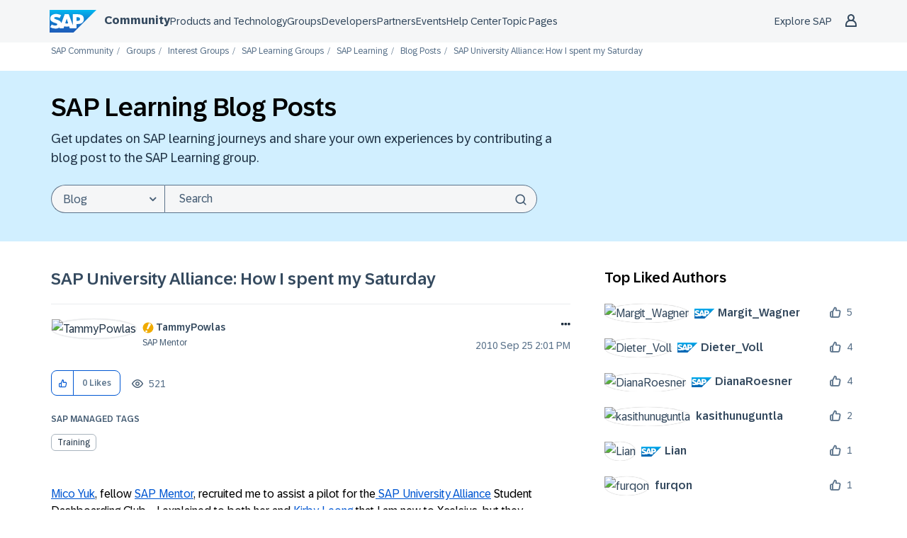

--- FILE ---
content_type: image/svg+xml
request_url: https://community.sap.com/html/@F4C200E47DAE3459A6BD3FBB7F9955B8/rank_icons/mentor-rank-16x16.svg
body_size: 275
content:
<?xml version="1.0" encoding="UTF-8"?>
<svg id="Layer_1" data-name="Layer 1" xmlns="http://www.w3.org/2000/svg" width="16" height="16" viewBox="0 0 16 16">
  <defs>
    <style>
      .cls-1 {
        fill: #fff;
      }

      .cls-2 {
        fill: #f0ab00;
      }
    </style>
  </defs>
  <circle class="cls-2" cx="8" cy="8" r="7.5"/>
  <path class="cls-1" d="M6.15,9.13L8.9,1.88c.12-.31,.46-.46,.77-.35,.02,0,.03,.01,.05,.02l1.99,.94c.31,.15,.43,.51,.29,.82,0,.01-.01,.03-.02,.04l-3.86,6.69c-.12,.21-.38,.29-.6,.19l-1.13-.54c-.21-.1-.31-.35-.23-.57m.87,3.89c0,.79-.65,1.43-1.44,1.42-.79,0-1.43-.65-1.42-1.44,.02-.79,.68-1.42,1.47-1.4,.77,.02,1.39,.65,1.4,1.42"/>
</svg>